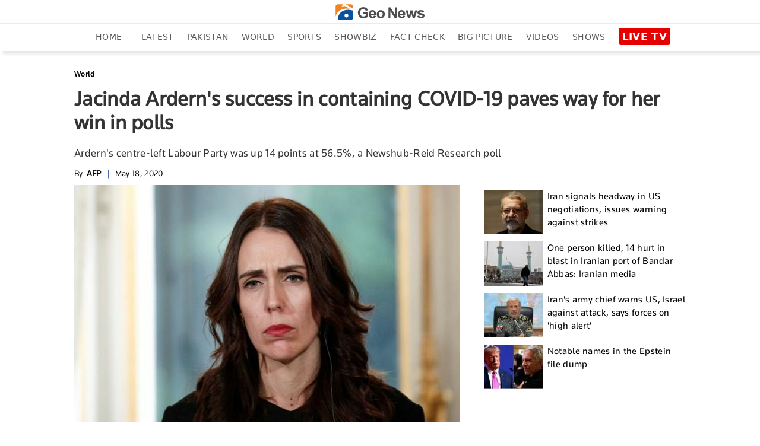

--- FILE ---
content_type: text/html; charset=utf-8
request_url: https://www.google.com/recaptcha/api2/aframe
body_size: 271
content:
<!DOCTYPE HTML><html><head><meta http-equiv="content-type" content="text/html; charset=UTF-8"></head><body><script nonce="K4GPlRvR3xHkzM64r7jT_Q">/** Anti-fraud and anti-abuse applications only. See google.com/recaptcha */ try{var clients={'sodar':'https://pagead2.googlesyndication.com/pagead/sodar?'};window.addEventListener("message",function(a){try{if(a.source===window.parent){var b=JSON.parse(a.data);var c=clients[b['id']];if(c){var d=document.createElement('img');d.src=c+b['params']+'&rc='+(localStorage.getItem("rc::a")?sessionStorage.getItem("rc::b"):"");window.document.body.appendChild(d);sessionStorage.setItem("rc::e",parseInt(sessionStorage.getItem("rc::e")||0)+1);localStorage.setItem("rc::h",'1769908693497');}}}catch(b){}});window.parent.postMessage("_grecaptcha_ready", "*");}catch(b){}</script></body></html>

--- FILE ---
content_type: text/html; charset=UTF-8
request_url: https://www.geo.tv/feeds/getEntertainmentVideoStory
body_size: 623
content:
<div class="more-episode laodMoreVideo" data-vr-zone="Live Page">
    <div class="tittle-top">
        <h2><a href="https://www.geo.tv/category/entertainment" target="_blank">RECOMMENDED FOR YOU</a></h2>
    </div>
                <div class="col-xs-12 col-sm-12 col-md-6 col-lg-2 cat-box">
                <div class="cat-list">
                    <a class="open-section" href="https://www.geo.tv/latest/648314-lily-allen-plans-second-revenge-album-as-she-heals-from-david-harbour"
                       title="Lily Allen plans second revenge album as she heals from David Harbour" target="_blank">
                        <div class="image_box"><img alt="Lily Allen plans second revenge album as she heals from David Harbour" title="Lily Allen plans second revenge album as she heals from David Harbour" src="https://www.geo.tv/assets/uploads/updates/2026-02-01/l_648314_050044_updates.jpg" class="cat-pic-shad"></div>                        <div class="main-heading">
                            <h2 data-vr-headline>
                                Lily Allen plans second revenge album as she...                            </h2>
                        </div>
                    </a>
                </div>
            </div>
                        <div class="col-xs-12 col-sm-12 col-md-6 col-lg-2 cat-box">
                <div class="cat-list">
                    <a class="open-section" href="https://www.geo.tv/latest/648313-kanye-west-stuns-mexico-crowd-with-surprise-duet"
                       title="Kanye West stuns Mexico crowd with surprise duet" target="_blank">
                        <div class="image_box"><img alt="Kanye West stuns Mexico crowd with surprise duet" title="Kanye West stuns Mexico crowd with surprise duet" src="https://www.geo.tv/assets/uploads/updates/2026-02-01/l_648313_042555_updates.jpg" class="cat-pic-shad"></div>                        <div class="main-heading">
                            <h2 data-vr-headline>
                                Kanye West stuns Mexico crowd with surprise duet                            </h2>
                        </div>
                    </a>
                </div>
            </div>
                        <div class="col-xs-12 col-sm-12 col-md-6 col-lg-2 cat-box">
                <div class="cat-list">
                    <a class="open-section" href="https://www.geo.tv/latest/648312-did-katie-price-cheat-on-jj-slater-before-marrying-le-andrews"
                       title="Did Katie Price cheat on JJ Slater before marrying Lee Andrews?" target="_blank">
                        <div class="image_box"><img alt="Did Katie Price cheat on JJ Slater before marrying Lee Andrews?" title="Did Katie Price cheat on JJ Slater before marrying Lee Andrews?" src="https://www.geo.tv/assets/uploads/updates/2026-02-01/l_648312_030426_updates.jpg" class="cat-pic-shad"></div>                        <div class="main-heading">
                            <h2 data-vr-headline>
                                Did Katie Price cheat on JJ Slater before...                            </h2>
                        </div>
                    </a>
                </div>
            </div>
                        <div class="col-xs-12 col-sm-12 col-md-6 col-lg-2 cat-box">
                <div class="cat-list">
                    <a class="open-section" href="https://www.geo.tv/latest/648310-franois-arnaud-opens-up-about-overwhelming-fame-after-heated-rivalry"
                       title="François Arnaud opens up about overwhelming fame after ‘Heated Rivalry'" target="_blank">
                        <div class="image_box"><img alt="François Arnaud opens up about overwhelming fame after ‘Heated Rivalry'" title="François Arnaud opens up about overwhelming fame after ‘Heated Rivalry'" src="https://www.geo.tv/assets/uploads/updates/2026-02-01/l_648310_021232_updates.jpg" class="cat-pic-shad"></div>                        <div class="main-heading">
                            <h2 data-vr-headline>
                                François Arnaud opens up about overwhelming...                            </h2>
                        </div>
                    </a>
                </div>
            </div>
                        <div class="col-xs-12 col-sm-12 col-md-6 col-lg-2 cat-box">
                <div class="cat-list">
                    <a class="open-section" href="https://www.geo.tv/latest/648309-jacob-elordi-credits-hollywood-legend-for-inspiring-his-oscar-nominated-journey"
                       title="Jacob Elordi credits Hollywood legend for inspiring his Oscar-nominated journey" target="_blank">
                        <div class="image_box"><img alt="Jacob Elordi credits Hollywood legend for inspiring his Oscar-nominated journey" title="Jacob Elordi credits Hollywood legend for inspiring his Oscar-nominated journey" src="https://www.geo.tv/assets/uploads/updates/2026-02-01/l_648309_013747_updates.jpg" class="cat-pic-shad"></div>                        <div class="main-heading">
                            <h2 data-vr-headline>
                                Jacob Elordi credits Hollywood legend for...                            </h2>
                        </div>
                    </a>
                </div>
            </div>
                        <div class="col-xs-12 col-sm-12 col-md-6 col-lg-2 cat-box">
                <div class="cat-list">
                    <a class="open-section" href="https://www.geo.tv/latest/648300-harry-styles-sparks-major-fan-debate-with-new-touring-approach"
                       title="Harry Styles sparks major fan debate with new touring approach" target="_blank">
                        <div class="image_box"><img alt="Harry Styles sparks major fan debate with new touring approach" title="Harry Styles sparks major fan debate with new touring approach" src="https://www.geo.tv/assets/uploads/updates/2026-01-31/l_648300_110203_updates.jpg" class="cat-pic-shad"></div>                        <div class="main-heading">
                            <h2 data-vr-headline>
                                Harry Styles sparks major fan debate with new...                            </h2>
                        </div>
                    </a>
                </div>
            </div>
            </div>